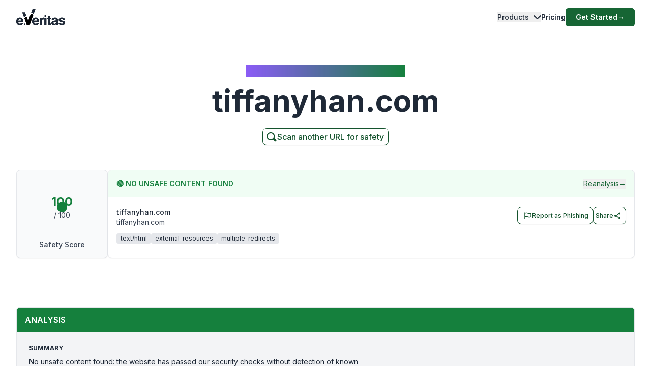

--- FILE ---
content_type: application/javascript; charset=UTF-8
request_url: https://www.emailveritas.com/_next/static/chunks/app/%5Blang%5D/url-checker/%5B...slugs%5D/layout-e05b2adbd0e79c99.js
body_size: 11
content:
(self.webpackChunk_N_E=self.webpackChunk_N_E||[]).push([[427,807,2137,8407,5548,2198,2804,1410,7489,7975,137,2758,7648,1555],{39866:function(n,e,u){Promise.resolve().then(u.bind(u,26321))}},function(n){n.O(0,[5501,5878,2972,1459,4652,2971,2117,1744],function(){return n(n.s=39866)}),_N_E=n.O()}]);